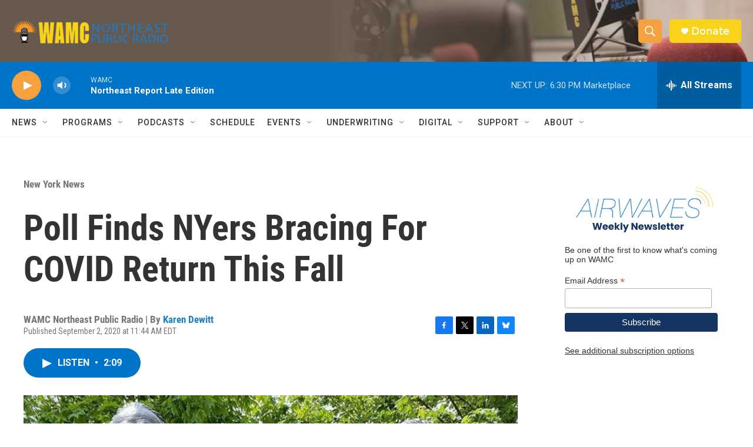

--- FILE ---
content_type: text/html; charset=utf-8
request_url: https://www.google.com/recaptcha/api2/aframe
body_size: 269
content:
<!DOCTYPE HTML><html><head><meta http-equiv="content-type" content="text/html; charset=UTF-8"></head><body><script nonce="B2dF5JQiiVCuplZkD4RPHA">/** Anti-fraud and anti-abuse applications only. See google.com/recaptcha */ try{var clients={'sodar':'https://pagead2.googlesyndication.com/pagead/sodar?'};window.addEventListener("message",function(a){try{if(a.source===window.parent){var b=JSON.parse(a.data);var c=clients[b['id']];if(c){var d=document.createElement('img');d.src=c+b['params']+'&rc='+(localStorage.getItem("rc::a")?sessionStorage.getItem("rc::b"):"");window.document.body.appendChild(d);sessionStorage.setItem("rc::e",parseInt(sessionStorage.getItem("rc::e")||0)+1);localStorage.setItem("rc::h",'1769037185568');}}}catch(b){}});window.parent.postMessage("_grecaptcha_ready", "*");}catch(b){}</script></body></html>